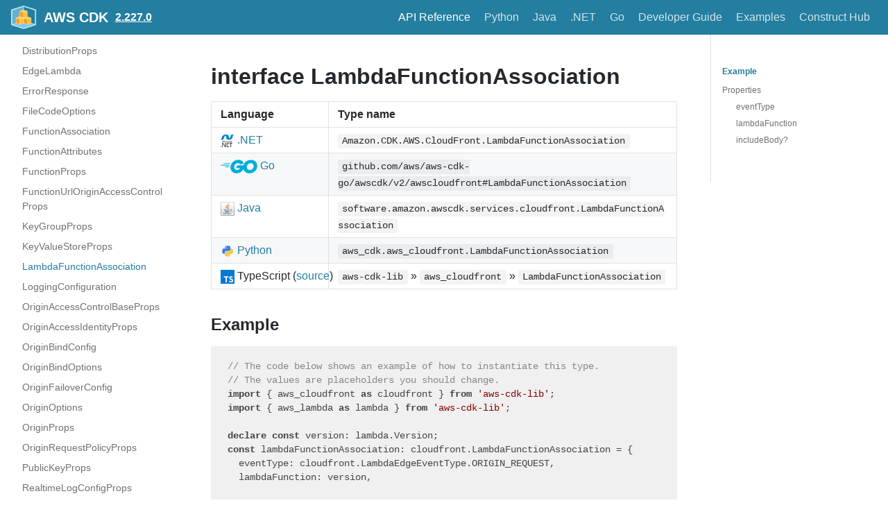

--- FILE ---
content_type: application/x-javascript
request_url: https://docs.aws.amazon.com/cdk/api/v2/js/codetabs.js
body_size: 473
content:
/**
 * Copyright (c) Facebook, Inc. and its affiliates.
 *
 * This source code is licensed under the MIT license found in the
 * LICENSE file in the root directory of this source tree.
 */
// Turn off ESLint for this file because it's sent down to users as-is.

/* eslint-disable */
window.addEventListener('load', function () {
  // add event listener for all tab
  document.querySelectorAll('.nav-link').forEach(function (el) {
    el.addEventListener('click', function (e) {
      var groupId = e.target.getAttribute('data-group');
      document
        .querySelectorAll('.nav-link[data-group='.concat(groupId, ']'))
        .forEach(function (el) {
          el.classList.remove('active');
        });
      document
        .querySelectorAll('.tab-pane[data-group='.concat(groupId, ']'))
        .forEach(function (el) {
          el.classList.remove('active');
        });
      e.target.classList.add('active');
      document
        .querySelector('#'.concat(e.target.getAttribute('data-tab')))
        .classList.add('active');
    });
  });
});


--- FILE ---
content_type: application/x-javascript
request_url: https://docs.aws.amazon.com/cdk/api/v2/scroll-position.js
body_size: 381
content:
document.addEventListener('DOMContentLoaded', () => {
  // Find the active nav item in the sidebar
  const item = document.getElementsByClassName('navListItemActive')[0];
  if (!item) { return; }
  const bounding = item.getBoundingClientRect();
  if (
    bounding.top >= 0 &&
    bounding.bottom <= (window.innerHeight || document.documentElement.clientHeight)
  ) {
    // Already visible.  Do nothing.
  } else {
    // Not visible.  Scroll sidebar.
    item.scrollIntoView({block: 'center', inline: 'nearest'});
    document.body.scrollTop = document.documentElement.scrollTop = 0;
  }
});


--- FILE ---
content_type: application/x-javascript
request_url: https://docs.aws.amazon.com/cdk/api/v2/prepare-analytics.js
body_size: 241
content:
'use strict';

(function () {
  let prop66 = document.createElement('meta');
  prop66.setAttribute('name', 'service-name');
  prop66.setAttribute('content', 'AWS Cloud Development Kit (AWS CDK)')

  let prop65 = document.createElement('meta');
  prop65.setAttribute('name', 'guide-name');
  prop65.setAttribute('content', 'API Reference');

  document.head.prepend(prop66);
  document.head.prepend(prop65);
})();

